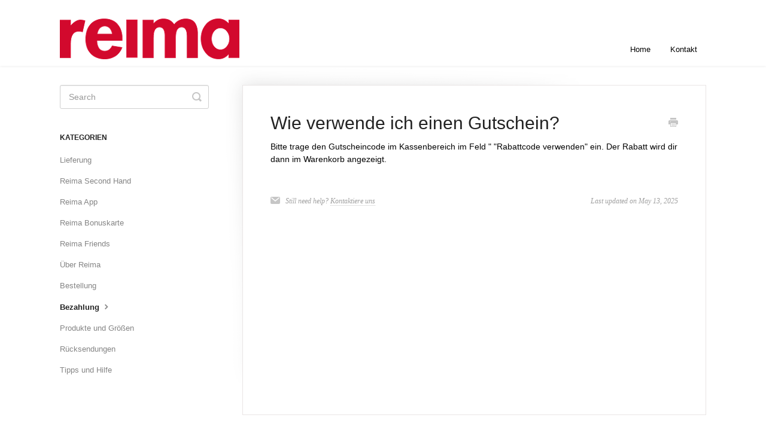

--- FILE ---
content_type: text/html; charset=utf-8
request_url: https://helpde.reima.com/article/599-wie-verwende-ich-einen-gutschein
body_size: 3235
content:


<!DOCTYPE html>
<html>
    
<head>
    <meta charset="utf-8"/>
    <title>Wie verwende ich einen Gutschein? - Reima DE</title>
    <meta name="viewport" content="width=device-width, maximum-scale=1"/>
    <meta name="apple-mobile-web-app-capable" content="yes"/>
    <meta name="format-detection" content="telephone=no">
    <meta name="description" content="Bitte trage den Gutscheincode im Kassenbereich im Feld &quot; &quot;Rabattcode verwenden&quot; ein. Der Rabatt wird dir dann im Warenkorb angezeigt. "/>
    <meta name="author" content="Reima"/>
    <link rel="canonical" href="https://helpde.reima.com/article/599-wie-verwende-ich-einen-gutschein"/>
    
        
   
            <meta name="twitter:card" content="summary"/>
            <meta name="twitter:title" content="Wie verwende ich einen Gutschein?" />
            <meta name="twitter:description" content="Bitte trage den Gutscheincode im Kassenbereich im Feld &quot; &quot;Rabattcode verwenden&quot; ein. Der Rabatt wird dir dann im Warenkorb angezeigt. "/>


    

    
        <link rel="stylesheet" href="//d3eto7onm69fcz.cloudfront.net/assets/stylesheets/launch-1769417375789.css">
    
    <style>
        body { background: #ffffff; }
        .navbar .navbar-inner { background: #ffffff; }
        .navbar .nav li a, 
        .navbar .icon-private-w  { color: #040404; }
        .navbar .brand, 
        .navbar .nav li a:hover, 
        .navbar .nav li a:focus, 
        .navbar .nav .active a, 
        .navbar .nav .active a:hover, 
        .navbar .nav .active a:focus  { color: #040404; }
        .navbar a:hover .icon-private-w, 
        .navbar a:focus .icon-private-w, 
        .navbar .active a .icon-private-w, 
        .navbar .active a:hover .icon-private-w, 
        .navbar .active a:focus .icon-private-w { color: #040404; }
        #serp-dd .result a:hover,
        #serp-dd .result > li.active,
        #fullArticle strong a,
        #fullArticle a strong,
        .collection a,
        .contentWrapper a,
        .most-pop-articles .popArticles a,
        .most-pop-articles .popArticles a:hover span,
        .category-list .category .article-count,
        .category-list .category:hover .article-count { color: #d81818; }
        #fullArticle, 
        #fullArticle p, 
        #fullArticle ul, 
        #fullArticle ol, 
        #fullArticle li, 
        #fullArticle div, 
        #fullArticle blockquote, 
        #fullArticle dd, 
        #fullArticle table { color:#040404; }
    </style>
    
    <link rel="apple-touch-icon-precomposed" href="//d3eto7onm69fcz.cloudfront.net/assets/ico/touch-152.png">
    <link rel="shortcut icon" type="image/png" href="//d3eto7onm69fcz.cloudfront.net/assets/ico/favicon.ico">
    <!--[if lt IE 9]>
    
        <script src="//d3eto7onm69fcz.cloudfront.net/assets/javascripts/html5shiv.min.js"></script>
    
    <![endif]-->
    
        <script type="application/ld+json">
        {"@context":"https://schema.org","@type":"WebSite","url":"https://helpde.reima.com","potentialAction":{"@type":"SearchAction","target":"https://helpde.reima.com/search?query={query}","query-input":"required name=query"}}
        </script>
    
        <script type="application/ld+json">
        {"@context":"https://schema.org","@type":"BreadcrumbList","itemListElement":[{"@type":"ListItem","position":1,"name":"Reima DE","item":"https://helpde.reima.com"},{"@type":"ListItem","position":2,"name":"FAQ","item":"https://helpde.reima.com/collection/238-faq"},{"@type":"ListItem","position":3,"name":"Wie verwende ich einen Gutschein?","item":"https://helpde.reima.com/article/599-wie-verwende-ich-einen-gutschein"}]}
        </script>
    
    
</head>
    
    <body>
        
<header id="mainNav" class="navbar">
    <div class="navbar-inner">
        <div class="container-fluid">
            <a class="brand" href="https://www.reima.com/de">
            
                
                    <img src="//d33v4339jhl8k0.cloudfront.net/docs/assets/5735aaee9033602c6e703440/images/5af27cc72c7d3a3f981f63e1/reima-logo-red.png" alt="Reima DE" width="300" height="68">
                

            
            </a>
            
                <button type="button" class="btn btn-navbar" data-toggle="collapse" data-target=".nav-collapse">
                    <span class="sr-only">Toggle Navigation</span>
                    <span class="icon-bar"></span>
                    <span class="icon-bar"></span>
                    <span class="icon-bar"></span>
                </button>
            
            <div class="nav-collapse collapse">
                <nav role="navigation"><!-- added for accessibility -->
                <ul class="nav">
                    
                        <li id="home"><a href="/">Home <b class="caret"></b></a></li>
                    
                    
                    
                        <li id="contact"><a href="#" class="contactUs" onclick="window.Beacon('open')">Kontakt</a></li>
                        <li id="contactMobile"><a href="#" class="contactUs" onclick="window.Beacon('open')">Kontakt</a></li>
                    
                </ul>
                </nav>
            </div><!--/.nav-collapse -->
        </div><!--/container-->
    </div><!--/navbar-inner-->
</header>
        <section id="contentArea" class="container-fluid">
            <div class="row-fluid">
                <section id="main-content" class="span9">
                    <div class="contentWrapper">
                        
    
    <article id="fullArticle">
        <h1 class="title">Wie verwende ich einen Gutschein?</h1>
    
        <a href="javascript:window.print()" class="printArticle" title="Artikel drucken" aria-label="Print this Article"><i class="icon-print"></i></a>
        <p>Bitte trage den Gutscheincode im Kassenbereich im Feld " "Rabattcode verwenden" ein. Der Rabatt wird dir dann im Warenkorb angezeigt.&nbsp;</p>
    </article>
    

    <section class="articleFoot">
    
        <i class="icon-contact"></i>
        <p class="help">Still need help?
            <a id="sbContact" href="#" class="contactUs" onclick="window.Beacon('open')">Kontaktiere uns</a>
            <a id="sbContactMobile" href="#" class="contactUs" onclick="window.Beacon('open')">Kontaktiere uns</a>
        </p>
    

    <time class="lu" datetime=2025-05-13 >Last updated on May 13, 2025</time>
    </section>

                    </div><!--/contentWrapper-->
                    
                </section><!--/content-->
                <aside id="sidebar" class="span3">
                 

<form action="/search" method="GET" id="searchBar" class="sm" autocomplete="off">
    
                    <input type="hidden" name="collectionId" value="5af27e2d2c7d3a3f981f63f0"/>
                    <input type="text" name="query" title="search-query" class="search-query" placeholder="Search" value="" aria-label="Search" />
                    <button type="submit">
                        <span class="sr-only">Toggle Search</span>
                        <i class="icon-search"></i>
                    </button>
                    <div id="serp-dd" style="display: none;" class="sb">
                        <ul class="result">
                        </ul>
                    </div>
                
</form>

                
                    <h3>Kategorien</h3>
                    <ul class="nav nav-list">
                    
                        
                            <li ><a href="/category/1168-lieferung">Lieferung  <i class="icon-arrow"></i></a></li>
                        
                    
                        
                            <li ><a href="/category/1423-reima-second-hand">Reima Second Hand  <i class="icon-arrow"></i></a></li>
                        
                    
                        
                            <li ><a href="/category/1323-reima-app">Reima App  <i class="icon-arrow"></i></a></li>
                        
                    
                        
                            <li ><a href="/category/979-reiam-bonuskarte">Reima Bonuskarte  <i class="icon-arrow"></i></a></li>
                        
                    
                        
                            <li ><a href="/category/1308-reima-friends">Reima Friends  <i class="icon-arrow"></i></a></li>
                        
                    
                        
                            <li ><a href="/category/253-uber-reima">Über Reima  <i class="icon-arrow"></i></a></li>
                        
                    
                        
                            <li ><a href="/category/255-bestellung-und-lieferung">Bestellung  <i class="icon-arrow"></i></a></li>
                        
                    
                        
                            <li  class="active" ><a href="/category/259-bezahlung">Bezahlung  <i class="icon-arrow"></i></a></li>
                        
                    
                        
                            <li ><a href="/category/256-produkte">Produkte und Größen  <i class="icon-arrow"></i></a></li>
                        
                    
                        
                            <li ><a href="/category/257-rucksendungen">Rücksendungen  <i class="icon-arrow"></i></a></li>
                        
                    
                        
                            <li ><a href="/category/258-tipps-und-hilfe">Tipps und Hilfe  <i class="icon-arrow"></i></a></li>
                        
                    
                    </ul>
                
                </aside><!--/span-->
            </div><!--/row-->
            <div id="noResults" style="display:none;">No results found</div>
            <footer>
                

<p>&copy;
    
        <a href="https://www.reima.com/de">Reima</a>
    
    2026. <span>Powered by <a rel="nofollow noopener noreferrer" href="https://www.helpscout.com/docs-refer/?co=Reima&utm_source=docs&utm_medium=footerlink&utm_campaign=Docs+Branding" target="_blank">Help Scout</a></span>
    
        
    
</p>

            </footer>
        </section><!--/.fluid-container-->
        
            

<script id="beaconLoader" type="text/javascript">!function(e,t,n){function a(){var e=t.getElementsByTagName("script")[0],n=t.createElement("script");n.type="text/javascript",n.async=!0,n.src="https://beacon-v2.helpscout.net",e.parentNode.insertBefore(n,e)}if(e.Beacon=n=function(t,n,a){e.Beacon.readyQueue.push({method:t,options:n,data:a})},n.readyQueue=[],"complete"===t.readyState)return a();e.attachEvent?e.attachEvent("onload",a):e.addEventListener("load",a,!1)}(window,document,window.Beacon||function(){});</script>
<script type="text/javascript">window.Beacon('init', 'a3717322-ff7d-40fb-9238-48d4aaba3be0')</script>

<script type="text/javascript">
    function hashChanged() {
        var hash = window.location.hash.substring(1); 
        if (hash === 'contact') {
            window.Beacon('open')
        }
    }

    if (window.location.hash) {
        hashChanged()
    }

    window.onhashchange = function () {
        hashChanged()
    }

    window.addEventListener('hashchange', hashChanged, false);

</script>

        
        
    <script src="//d3eto7onm69fcz.cloudfront.net/assets/javascripts/app4.min.js"></script>

<script>
// keep iOS links from opening safari
if(("standalone" in window.navigator) && window.navigator.standalone){
// If you want to prevent remote links in standalone web apps opening Mobile Safari, change 'remotes' to true
var noddy, remotes = false;
document.addEventListener('click', function(event) {
noddy = event.target;
while(noddy.nodeName !== "A" && noddy.nodeName !== "HTML") {
noddy = noddy.parentNode;
}

if('href' in noddy && noddy.href.indexOf('http') !== -1 && (noddy.href.indexOf(document.location.host) !== -1 || remotes)){
event.preventDefault();
document.location.href = noddy.href;
}

},false);
}
</script>
        
    </body>
</html>


